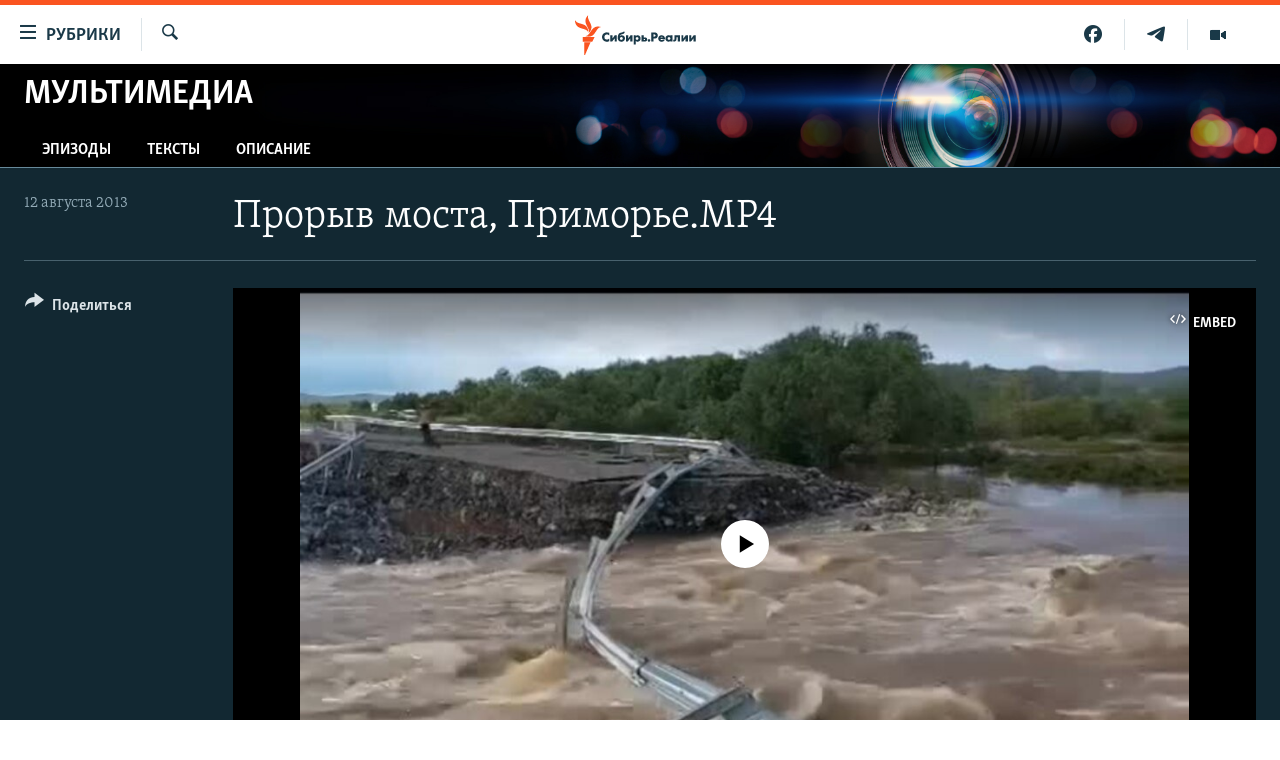

--- FILE ---
content_type: text/css; charset=utf-8
request_url: https://www.sibreal.org/api/customization/zonecustomcss?zoneId=20941&cv=1
body_size: -49
content:
.prog-hdr {
  background: url("https://gdb.rferl.org/F13E74C2-7202-4BB0-BB33-8548187200D5.jpg") #322E2F no-repeat center top;
  background-size: cover;
}
